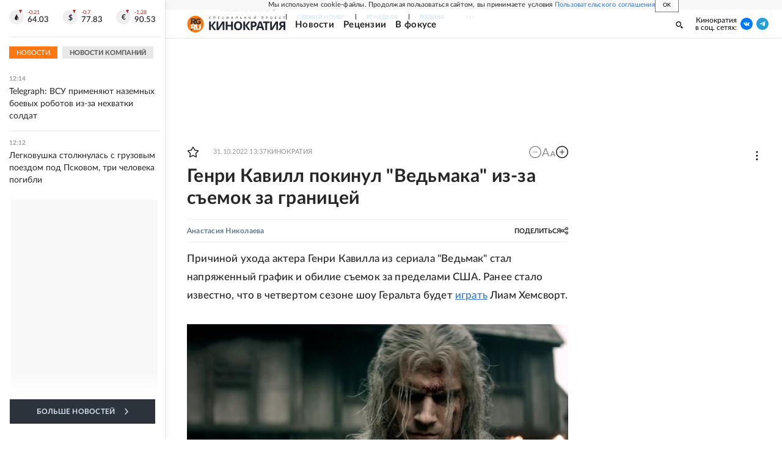

--- FILE ---
content_type: text/html
request_url: https://tns-counter.ru/nc01a**R%3Eundefined*rg_ru/ru/UTF-8/tmsec=mx3_rg_ru/705965043***
body_size: 17
content:
786A702E696CA573G1768727923:786A702E696CA573G1768727923

--- FILE ---
content_type: text/css; charset=UTF-8
request_url: https://cdnfiles.rg.ru/_next/static/css/395e782eec609ec5.css
body_size: 4618
content:
.ButtonLink_link__CjGr7{display:flex;justify-content:center;align-items:center;text-decoration:none;padding:6px 23px;background:linear-gradient(272.68deg,#ee6911,#ed872d 100%,#ee8830 0);font-weight:400;font-size:13px;line-height:1;text-align:center;color:#fff;width:-moz-fit-content;width:fit-content}.RowDateAndRubric_row__eEamw{display:flex;margin-bottom:8px;font-size:10px;line-height:100%;font-weight:700;letter-spacing:.02em;color:#999}.RowDateAndRubric_datetime__27Pt_{padding:4px 8px;color:inherit;text-decoration:none;background-color:#f5f5f5}.RowDateAndRubric_rubrics__n_rpX{background-color:#f5f5f5;display:flex;flex-wrap:wrap}.RowDateAndRubric_rubric__6joLS{padding:4px 8px 4px 0;color:#777}.RowDateAndRubric_rubric__6joLS:hover{color:#f71}.PageArticleContentSecondListPattern_wrapper__2Vn2x{display:flex;flex-direction:column;background-color:#fff}.PageArticleContentSecondListPattern_block__I1bqj>div:not(:first-child),.PageArticleContentSecondListPattern_wrapper__2Vn2x>div{border-top:2px solid #e8e8e8;padding:32px 0}.PageArticleContentSecondListPattern_wrapper__2Vn2x a{text-decoration:none}.PageArticleContentSecondListPattern_subTitle__eU9lQ{display:inline-block;color:#555;padding-top:4px;font-size:16px;font-weight:400;line-height:22.4px;letter-spacing:.02em;transition:color .2s}.PageArticleContentSecondListPattern_block__I1bqj>div:first-child{padding-bottom:32px}.PageArticleContentSecondListPattern_block__I1bqj>div:last-child{padding-bottom:0}.PageArticleContentSecondListPattern_image__3Dt9u{display:block;min-height:63.1vw;background-color:#fafafa;margin-bottom:12px;width:100%}.PageArticleContentSecondListPattern_title__bN4TU{font-size:18px;line-height:26px;font-weight:700;color:#252525;display:block;text-decoration:none;transition:color .2s}.PageArticleContentSecondListPattern_info__DBTVC:hover .PageArticleContentSecondListPattern_subTitle__eU9lQ,.PageArticleContentSecondListPattern_info__DBTVC:hover .PageArticleContentSecondListPattern_title__bN4TU,.PageArticleContentSecondListPattern_shortInfo__D3N3U:hover .PageArticleContentSecondListPattern_subTitle__eU9lQ,.PageArticleContentSecondListPattern_shortInfo__D3N3U:hover .PageArticleContentSecondListPattern_title__bN4TU{color:#37c}.PageArticleContentSecondListPattern_subTitle__eU9lQ:visited,.PageArticleContentSecondListPattern_title__bN4TU:visited{color:#777}.PageArticleContentSecondListPattern_announce__c_erM{display:block;margin-top:8px;text-decoration:none;color:#555;font-size:14px;line-height:22px;letter-spacing:.02em}@media screen and (min-width:768px){.PageArticleContentSecondListPattern_subTitle__eU9lQ{font-size:13px;line-height:18.2px;padding-top:7px}.PageArticleContentSecondListPattern_block__I1bqj>div,.PageArticleContentSecondListPattern_wrapper__2Vn2x>div{border-top:none;padding:0}.PageArticleContentSecondListPattern_image__3Dt9u{margin-bottom:0;min-height:153px}.PageArticleContentSecondListPattern_wrapper__2Vn2x{display:grid;justify-content:space-between;grid-template-columns:repeat(2,1fr);grid-template-rows:repeat(4,auto);padding:24px 0 36px;border-bottom:1px solid #e8e8e8}.PageArticleContentSecondListPattern_wrapper__2Vn2x>.PageArticleContentSecondListPattern_block__I1bqj{grid-column:1/3;grid-row:1/2}.PageArticleContentSecondListPattern_wrapper__2Vn2x>div:nth-child(2),.PageArticleContentSecondListPattern_wrapper__2Vn2x>div:nth-child(3){border-bottom:1px solid #e8e8e8;padding-bottom:30px}.PageArticleContentSecondListPattern_wrapper__2Vn2x>div:nth-child(2) .PageArticleContentSecondListPattern_title__bN4TU,.PageArticleContentSecondListPattern_wrapper__2Vn2x>div:nth-child(3) .PageArticleContentSecondListPattern_title__bN4TU{font-size:14px;line-height:130%}.PageArticleContentSecondListPattern_wrapper__2Vn2x>div:nth-child(2){grid-column:1/2;grid-row:2/3;padding-right:8px}.PageArticleContentSecondListPattern_wrapper__2Vn2x>div:nth-child(3){grid-column:2/3;grid-row:2/3;padding-left:8px}.PageArticleContentSecondListPattern_wrapper__2Vn2x>div:nth-child(4){grid-column:1/3;grid-row:3/4;border-bottom:1px solid #e8e8e8;padding:30px 0}.PageArticleContentSecondListPattern_wrapper__2Vn2x>div:nth-child(4) .PageArticleContentSecondListPattern_title__bN4TU{font-size:19px}.PageArticleContentSecondListPattern_wrapper__2Vn2x>div:nth-child(5){grid-column:1/3;grid-row:4/5;padding-top:30px}.PageArticleContentSecondListPattern_wrapper__2Vn2x>div:nth-child(5) .PageArticleContentSecondListPattern_title__bN4TU{font-size:19px}.PageArticleContentSecondListPattern_wrapper__2Vn2x>div:nth-child(5) .PageArticleContentSecondListPattern_imageLink__FmtXL{max-width:180px}.PageArticleContentSecondListPattern_block__I1bqj{margin-bottom:30px}.PageArticleContentSecondListPattern_block__I1bqj>div:not(:first-child){border-top-width:1px;padding:24px 0}.PageArticleContentSecondListPattern_block__I1bqj>div:first-child{padding-bottom:24px}.PageArticleContentSecondListPattern_block__I1bqj>div:last-child{padding-bottom:0}.PageArticleContentSecondListPattern_block__I1bqj .PageArticleContentSecondListPattern_row__O_EZm{margin-bottom:16px}.PageArticleContentSecondListPattern_block__I1bqj .PageArticleContentSecondListPattern_title__bN4TU{font-size:15px;line-height:140%}.PageArticleContentSecondListPattern_imageLink__FmtXL{display:block;margin-bottom:16px}.PageArticleContentSecondListPattern_imageRight__dfNg8{display:flex;justify-content:space-between;align-items:center}.PageArticleContentSecondListPattern_imageRight__dfNg8 .PageArticleContentSecondListPattern_image__3Dt9u{min-width:180px;max-width:180px;min-height:122px;max-height:122px}.PageArticleContentSecondListPattern_imageRight__dfNg8 .PageArticleContentSecondListPattern_imageLink__FmtXL{order:3;margin-bottom:0;margin-left:12px}.PageArticleContentSecondListPattern_title__bN4TU{font-size:17px;line-height:120%}.PageArticleContentSecondListPattern_imageDefault__Zpkla{background-color:#aaa;height:100%;min-height:200px}.PageArticleContentSecondListPattern_announce__c_erM{display:inline;margin:0;line-height:100%}}@media screen and (min-width:990px){.PageArticleContentSecondListPattern_wrapper__2Vn2x{grid-template-columns:405px auto;max-width:670px}.PageArticleContentSecondListPattern_image__3Dt9u{max-width:230px;min-height:153px}.PageArticleContentSecondListPattern_wrapper__2Vn2x>div:nth-child(2){grid-row:2/4;padding:0 30px 28px 0}.PageArticleContentSecondListPattern_wrapper__2Vn2x>div:nth-child(2) .PageArticleContentSecondListPattern_image__3Dt9u{max-width:375px;min-height:250px}.PageArticleContentSecondListPattern_wrapper__2Vn2x>div:nth-child(2) .PageArticleContentSecondListPattern_info__DBTVC{display:flex;flex-direction:column}.PageArticleContentSecondListPattern_wrapper__2Vn2x>div:nth-child(2) .PageArticleContentSecondListPattern_row__O_EZm{order:1;margin:15px 0 0}.PageArticleContentSecondListPattern_wrapper__2Vn2x>div:nth-child(2) .PageArticleContentSecondListPattern_title__bN4TU{font-size:23px;line-height:120%;margin-bottom:0;letter-spacing:.01em}.PageArticleContentSecondListPattern_wrapper__2Vn2x>div:nth-child(2) .PageArticleContentSecondListPattern_subTitle__eU9lQ{font-size:15px;line-height:21px;padding-top:12px}.PageArticleContentSecondListPattern_wrapper__2Vn2x>div:nth-child(3){padding:0 0 28px}.PageArticleContentSecondListPattern_wrapper__2Vn2x>div:nth-child(3) .PageArticleContentSecondListPattern_title__bN4TU,.PageArticleContentSecondListPattern_wrapper__2Vn2x>div:nth-child(4) .PageArticleContentSecondListPattern_title__bN4TU{font-size:14px}.PageArticleContentSecondListPattern_wrapper__2Vn2x>div:nth-child(4){grid-column:2/3;padding:28px 0}.PageArticleContentSecondListPattern_wrapper__2Vn2x>div:nth-child(5){padding:28px 0 0}.PageArticleContentSecondListPattern_wrapper__2Vn2x>div:nth-child(5) .PageArticleContentSecondListPattern_row__O_EZm{margin-bottom:16px}.PageArticleContentSecondListPattern_block__I1bqj{display:grid;grid-template-columns:repeat(2,1fr);grid-template-rows:repeat(2,auto)}.PageArticleContentSecondListPattern_block__I1bqj>div:nth-child(n){border-top:none;border-bottom:1px solid #e8e8e8;padding:30px 0}.PageArticleContentSecondListPattern_block__I1bqj>div:first-child,.PageArticleContentSecondListPattern_block__I1bqj>div:nth-child(2){padding-top:0}.PageArticleContentSecondListPattern_block__I1bqj>div:first-child,.PageArticleContentSecondListPattern_block__I1bqj>div:nth-child(3){padding-right:15px}.PageArticleContentSecondListPattern_block__I1bqj>div:nth-child(2),.PageArticleContentSecondListPattern_block__I1bqj>div:nth-child(4){padding-left:15px}}@media screen and (min-width:1280px){.PageArticleContentSecondListPattern_wrapper__2Vn2x{grid-template-columns:390px 230px;grid-template-rows:repeat(3,auto);max-width:620px}.PageArticleContentSecondListPattern_wrapper__2Vn2x>div:nth-child(2) .PageArticleContentSecondListPattern_image__3Dt9u{max-width:360px;min-height:240px}.PageArticleContentSecondListPattern_block__I1bqj>div:first-child,.PageArticleContentSecondListPattern_block__I1bqj>div:nth-child(2){padding-bottom:30px}}@media screen and (min-width:1680px){.PageArticleContentSecondListPattern_wrapper__2Vn2x{grid-template-columns:270px 470px 240px;grid-template-rows:repeat(3,auto);max-width:980px;padding-bottom:44px}.PageArticleContentSecondListPattern_image__3Dt9u{max-width:240px;min-height:160px}.PageArticleContentSecondListPattern_wrapper__2Vn2x>.PageArticleContentSecondListPattern_block__I1bqj{grid-column:1/2;grid-row:1/4;display:flex;flex-direction:column;justify-content:space-between;margin:0;padding-right:30px;border-bottom:none;border-right:1px solid #e8e8e8}.PageArticleContentSecondListPattern_wrapper__2Vn2x>div:nth-child(2){grid-column:2/3;grid-row:1/3;padding:0 36px 36px 0;margin-left:30px}.PageArticleContentSecondListPattern_wrapper__2Vn2x>div:nth-child(2) .PageArticleContentSecondListPattern_image__3Dt9u{max-width:404px;min-height:269px}.PageArticleContentSecondListPattern_wrapper__2Vn2x>div:nth-child(3){grid-column:3/4;grid-row:1/2}.PageArticleContentSecondListPattern_wrapper__2Vn2x>div:nth-child(4){grid-column:3/4;grid-row:2/3}.PageArticleContentSecondListPattern_wrapper__2Vn2x>div:nth-child(3) .PageArticleContentSecondListPattern_title__bN4TU,.PageArticleContentSecondListPattern_wrapper__2Vn2x>div:nth-child(4) .PageArticleContentSecondListPattern_title__bN4TU{font-size:16px}.PageArticleContentSecondListPattern_wrapper__2Vn2x>div:nth-child(5){grid-column:2/4;grid-row:3/4;margin-left:30px}.PageArticleContentSecondListPattern_block__I1bqj>div:nth-child(n){padding:37px 0;border:none}.PageArticleContentSecondListPattern_block__I1bqj>div:last-child{padding-bottom:0}.PageArticleContentSecondListPattern_block__I1bqj>div:nth-child(n){padding-top:0}.PageArticleContentSecondListPattern_block__I1bqj>div:not(:last-child){border-bottom:1px solid #e8e8e8}}@media screen and (min-width:768px){.PageArticleContentSecondListPattern_second__1KDAF.PageArticleContentSecondListPattern_wrapper__2Vn2x>.PageArticleContentSecondListPattern_block__I1bqj{grid-row:4/5;border-top:1px solid #e8e8e8;padding-top:24px;margin-bottom:0}.PageArticleContentSecondListPattern_second__1KDAF.PageArticleContentSecondListPattern_wrapper__2Vn2x>div:nth-child(2),.PageArticleContentSecondListPattern_second__1KDAF.PageArticleContentSecondListPattern_wrapper__2Vn2x>div:nth-child(3){grid-row:1/2}.PageArticleContentSecondListPattern_second__1KDAF.PageArticleContentSecondListPattern_wrapper__2Vn2x>div:nth-child(4){grid-row:2/3}.PageArticleContentSecondListPattern_second__1KDAF.PageArticleContentSecondListPattern_wrapper__2Vn2x>div:nth-child(5){grid-row:3/4;padding-bottom:30px}}@media screen and (min-width:990px){.PageArticleContentSecondListPattern_second__1KDAF.PageArticleContentSecondListPattern_wrapper__2Vn2x{grid-template-columns:auto 405px;padding-top:36px;padding-bottom:0;border-bottom:none}.PageArticleContentSecondListPattern_second__1KDAF.PageArticleContentSecondListPattern_wrapper__2Vn2x>div:nth-child(2){grid-row:1/3;grid-column:2/3;padding:0 0 28px 30px}.PageArticleContentSecondListPattern_second__1KDAF.PageArticleContentSecondListPattern_wrapper__2Vn2x>div:nth-child(3),.PageArticleContentSecondListPattern_second__1KDAF.PageArticleContentSecondListPattern_wrapper__2Vn2x>div:nth-child(4){grid-column:1/2}}@media screen and (min-width:1280px){.PageArticleContentSecondListPattern_second__1KDAF.PageArticleContentSecondListPattern_wrapper__2Vn2x{grid-template-columns:230px 390px}}@media screen and (min-width:1680px){.PageArticleContentSecondListPattern_second__1KDAF.PageArticleContentSecondListPattern_wrapper__2Vn2x{grid-template-columns:439px 240px 300px;padding-bottom:36px;border-bottom:1px solid #e8e8e8}.PageArticleContentSecondListPattern_second__1KDAF.PageArticleContentSecondListPattern_wrapper__2Vn2x>.PageArticleContentSecondListPattern_block__I1bqj{grid-row:1/4;grid-column:3/4;padding:0 0 0 29px;border-right:none;border-left:1px solid #e8e8e8;border-top:none;margin-left:30px}.PageArticleContentSecondListPattern_second__1KDAF .PageArticleContentSecondListPattern_block__I1bqj>div:not(:first-child){padding-top:37px}.PageArticleContentSecondListPattern_second__1KDAF.PageArticleContentSecondListPattern_wrapper__2Vn2x>div:nth-child(2){grid-column:1/2;margin-left:0;padding-left:0;padding-right:35px}.PageArticleContentSecondListPattern_second__1KDAF.PageArticleContentSecondListPattern_wrapper__2Vn2x>div:nth-child(3),.PageArticleContentSecondListPattern_second__1KDAF.PageArticleContentSecondListPattern_wrapper__2Vn2x>div:nth-child(4){grid-column:2/3}.PageArticleContentSecondListPattern_second__1KDAF.PageArticleContentSecondListPattern_wrapper__2Vn2x>div:nth-child(3){grid-row:2/3;padding-top:28px}.PageArticleContentSecondListPattern_second__1KDAF.PageArticleContentSecondListPattern_wrapper__2Vn2x>div:nth-child(4){grid-row:1/2;padding-top:0}.PageArticleContentSecondListPattern_second__1KDAF.PageArticleContentSecondListPattern_wrapper__2Vn2x>div:nth-child(5){grid-column:1/3;margin-left:0}}@media screen and (min-width:768px){.PageArticleContentSecondListPattern_third__o3ynx.PageArticleContentSecondListPattern_wrapper__2Vn2x>.PageArticleContentSecondListPattern_block__I1bqj{grid-row:4/5;border-top:1px solid #e8e8e8;padding-top:24px;margin-bottom:0}.PageArticleContentSecondListPattern_third__o3ynx.PageArticleContentSecondListPattern_wrapper__2Vn2x>div:nth-child(2),.PageArticleContentSecondListPattern_third__o3ynx.PageArticleContentSecondListPattern_wrapper__2Vn2x>div:nth-child(3){grid-row:1/2}.PageArticleContentSecondListPattern_third__o3ynx.PageArticleContentSecondListPattern_wrapper__2Vn2x>div:nth-child(4){grid-row:2/3}.PageArticleContentSecondListPattern_third__o3ynx.PageArticleContentSecondListPattern_wrapper__2Vn2x>div:nth-child(5){grid-row:3/4;padding-bottom:30px}}@media screen and (min-width:990px){.PageArticleContentSecondListPattern_third__o3ynx.PageArticleContentSecondListPattern_wrapper__2Vn2x{grid-template-columns:auto 405px;padding-top:36px;padding-bottom:0}.PageArticleContentSecondListPattern_third__o3ynx.PageArticleContentSecondListPattern_wrapper__2Vn2x>.PageArticleContentSecondListPattern_block__I1bqj{grid-row:1/2;padding-top:0;border-top:none;border-bottom:1px solid #e8e8e8;margin-bottom:30px}.PageArticleContentSecondListPattern_third__o3ynx.PageArticleContentSecondListPattern_wrapper__2Vn2x>div:nth-child(2){grid-row:2/4;grid-column:2/3;padding:0 0 28px 30px}.PageArticleContentSecondListPattern_third__o3ynx.PageArticleContentSecondListPattern_wrapper__2Vn2x>div:nth-child(3),.PageArticleContentSecondListPattern_third__o3ynx.PageArticleContentSecondListPattern_wrapper__2Vn2x>div:nth-child(4){grid-column:1/2}.PageArticleContentSecondListPattern_third__o3ynx.PageArticleContentSecondListPattern_wrapper__2Vn2x>div:nth-child(3){grid-row:2/3}.PageArticleContentSecondListPattern_third__o3ynx.PageArticleContentSecondListPattern_wrapper__2Vn2x>div:nth-child(4){grid-row:3/4}.PageArticleContentSecondListPattern_third__o3ynx.PageArticleContentSecondListPattern_wrapper__2Vn2x>div:nth-child(5){grid-row:4/5}}@media screen and (min-width:1280px){.PageArticleContentSecondListPattern_third__o3ynx.PageArticleContentSecondListPattern_wrapper__2Vn2x{grid-template-columns:230px 390px}}@media screen and (min-width:1680px){.PageArticleContentSecondListPattern_third__o3ynx.PageArticleContentSecondListPattern_wrapper__2Vn2x{grid-template-columns:300px 240px 439px;grid-template-rows:repeat(3,auto);max-width:980px;padding-bottom:24px}.PageArticleContentSecondListPattern_third__o3ynx.PageArticleContentSecondListPattern_wrapper__2Vn2x>.PageArticleContentSecondListPattern_block__I1bqj{grid-row:1/5;padding-right:29px;margin-right:30px;margin-bottom:0;border-bottom:none}.PageArticleContentSecondListPattern_third__o3ynx.PageArticleContentSecondListPattern_wrapper__2Vn2x>div:nth-child(2){grid-row:1/3;grid-column:3/4;padding:0 0 28px 35px;margin-left:0}.PageArticleContentSecondListPattern_third__o3ynx.PageArticleContentSecondListPattern_wrapper__2Vn2x>div:nth-child(3),.PageArticleContentSecondListPattern_third__o3ynx.PageArticleContentSecondListPattern_wrapper__2Vn2x>div:nth-child(4){grid-column:2/3}.PageArticleContentSecondListPattern_third__o3ynx.PageArticleContentSecondListPattern_wrapper__2Vn2x>div:nth-child(3){grid-row:1/2}.PageArticleContentSecondListPattern_third__o3ynx.PageArticleContentSecondListPattern_wrapper__2Vn2x>div:nth-child(4){grid-row:2/3}.PageArticleContentSecondListPattern_third__o3ynx.PageArticleContentSecondListPattern_wrapper__2Vn2x>div:nth-child(5){margin-left:0;padding-bottom:0}}@media print{.PageArticleContentSecondListPattern_wrapper__2Vn2x{display:grid;justify-content:space-between;grid-template-columns:270px 470px 240px;grid-template-rows:repeat(3,auto);padding:24px 0 44px;border-bottom:1px solid #e8e8e8;max-width:980px}.PageArticleContentSecondListPattern_wrapper__2Vn2x>.PageArticleContentSecondListPattern_block__I1bqj{grid-column:1/2;grid-row:1/4;display:flex;flex-direction:column;justify-content:space-between;margin:0;padding-right:30px;border-right:1px solid #e8e8e8}.PageArticleContentSecondListPattern_block__I1bqj>div,.PageArticleContentSecondListPattern_wrapper__2Vn2x>div{border-top:none;padding:0}.PageArticleContentSecondListPattern_wrapper__2Vn2x>div:nth-child(2),.PageArticleContentSecondListPattern_wrapper__2Vn2x>div:nth-child(3),.PageArticleContentSecondListPattern_wrapper__2Vn2x>div:nth-child(4){border-bottom:1px solid #e8e8e8}.PageArticleContentSecondListPattern_wrapper__2Vn2x>div:nth-child(2){grid-column:2/3;grid-row:1/3;padding:0 36px 36px 0;margin-left:30px}.PageArticleContentSecondListPattern_wrapper__2Vn2x>div:nth-child(2) .PageArticleContentSecondListPattern_image__3Dt9u{max-width:404px;min-height:269px}.PageArticleContentSecondListPattern_wrapper__2Vn2x>div:nth-child(2) .PageArticleContentSecondListPattern_info__DBTVC{display:flex;flex-direction:column}.PageArticleContentSecondListPattern_wrapper__2Vn2x>div:nth-child(2) .PageArticleContentSecondListPattern_row__O_EZm{order:1;margin:15px 0 0}.PageArticleContentSecondListPattern_wrapper__2Vn2x>div:nth-child(2) .PageArticleContentSecondListPattern_title__bN4TU{font-size:23px;line-height:120%;letter-spacing:.01em}.PageArticleContentSecondListPattern_wrapper__2Vn2x>div:nth-child(3){padding:0 0 28px;grid-column:3/4;grid-row:1/2}.PageArticleContentSecondListPattern_wrapper__2Vn2x>div:nth-child(3) .PageArticleContentSecondListPattern_title__bN4TU{line-height:130%}.PageArticleContentSecondListPattern_wrapper__2Vn2x>div:nth-child(3) .PageArticleContentSecondListPattern_title__bN4TU,.PageArticleContentSecondListPattern_wrapper__2Vn2x>div:nth-child(4) .PageArticleContentSecondListPattern_title__bN4TU{font-size:16px}.PageArticleContentSecondListPattern_wrapper__2Vn2x>div:nth-child(4),.PageArticleContentSecondListPattern_wrapper__2Vn2x>div:nth-child(5){padding:28px 0}.PageArticleContentSecondListPattern_wrapper__2Vn2x>div:nth-child(4){grid-column:3/4;grid-row:2/3}.PageArticleContentSecondListPattern_wrapper__2Vn2x>div:nth-child(5){grid-column:2/4;grid-row:3/4;margin-left:30px}.PageArticleContentSecondListPattern_wrapper__2Vn2x>div:nth-child(5) .PageArticleContentSecondListPattern_imageLink__FmtXL{max-width:180px}.PageArticleContentSecondListPattern_wrapper__2Vn2x>div:nth-child(5) .PageArticleContentSecondListPattern_row__O_EZm{margin-bottom:16px}.PageArticleContentSecondListPattern_wrapper__2Vn2x>div:nth-child(5) .PageArticleContentSecondListPattern_title__bN4TU{font-size:19px}.PageArticleContentSecondListPattern_block__I1bqj>div{grid-column:1/2;grid-row:1/4;display:flex;flex-direction:column;justify-content:space-between;margin:0;padding-right:30px;border-bottom:none}.PageArticleContentSecondListPattern_block__I1bqj>div:nth-child(n){padding:37px 0;border:none}.PageArticleContentSecondListPattern_block__I1bqj>div:last-child{padding-bottom:0}.PageArticleContentSecondListPattern_block__I1bqj>div:not(:last-child){border-bottom:1px solid #e8e8e8}.PageArticleContentSecondListPattern_block__I1bqj .PageArticleContentSecondListPattern_row__O_EZm{margin-bottom:16px}.PageArticleContentSecondListPattern_title__bN4TU{font-size:17px;line-height:120%}.PageArticleContentSecondListPattern_block__I1bqj .PageArticleContentSecondListPattern_title__bN4TU{font-size:15px;line-height:140%}.PageArticleContentSecondListPattern_imageLink__FmtXL{display:block;margin-bottom:16px}.PageArticleContentSecondListPattern_imageRight__dfNg8 .PageArticleContentSecondListPattern_imageLink__FmtXL{order:3;margin-bottom:0;margin-left:12px}.PageArticleContentSecondListPattern_image__3Dt9u{margin-bottom:0;max-width:240px;min-height:160px}.PageArticleContentSecondListPattern_imageRight__dfNg8 .PageArticleContentSecondListPattern_image__3Dt9u{min-width:180px;max-width:180px;min-height:122px;max-height:122px}.PageArticleContentSecondListPattern_imageRight__dfNg8{display:flex;justify-content:space-between;align-items:center}.PageArticleContentSecondListPattern_second__1KDAF.PageArticleContentSecondListPattern_wrapper__2Vn2x{padding:36px 0;grid-template-columns:439px 240px 300px}.PageArticleContentSecondListPattern_second__1KDAF.PageArticleContentSecondListPattern_wrapper__2Vn2x>.PageArticleContentSecondListPattern_block__I1bqj{grid-row:1/4;grid-column:3/4;padding:0 0 0 29px;border-right:none;border-left:1px solid #e8e8e8;margin-left:30px}.PageArticleContentSecondListPattern_second__1KDAF .PageArticleContentSecondListPattern_block__I1bqj>div:not(:first-child){padding-top:37px}.PageArticleContentSecondListPattern_second__1KDAF.PageArticleContentSecondListPattern_wrapper__2Vn2x>div:nth-child(2){padding:0 35px 28px 0;grid-row:1/3;grid-column:1/2;margin-left:0}.PageArticleContentSecondListPattern_second__1KDAF.PageArticleContentSecondListPattern_wrapper__2Vn2x>div:nth-child(3),.PageArticleContentSecondListPattern_second__1KDAF.PageArticleContentSecondListPattern_wrapper__2Vn2x>div:nth-child(4){grid-column:2/3}.PageArticleContentSecondListPattern_second__1KDAF.PageArticleContentSecondListPattern_wrapper__2Vn2x>div:nth-child(3){grid-row:2/3;padding-top:28px}.PageArticleContentSecondListPattern_second__1KDAF.PageArticleContentSecondListPattern_wrapper__2Vn2x>div:nth-child(4){grid-row:1/2;padding-top:0}.PageArticleContentSecondListPattern_second__1KDAF.PageArticleContentSecondListPattern_wrapper__2Vn2x>div:nth-child(5){grid-row:3/4;grid-column:1/3;padding-bottom:30px;margin-left:0}}.PageArticleSecondList_partner__OdYGn{overflow:hidden;margin:35px 0}.PageArticleSecondList_button__Hoi6h{margin:12px auto 0}.PageArticleSecondList_newsFeedItemWrapper__q_HOD:not(:last-child){border-bottom:1px solid #e8e8e8}.PageArticleSecondList_mobileTitle__2cutY{padding:0 12px;margin:0 0 0 8px;border:0;background:none;background-color:#e8e8e8;border-radius:0;outline:none;font-size:11px;font-weight:700;height:20px;line-height:1;text-transform:uppercase;color:#555;cursor:pointer;letter-spacing:.02rem}.PageArticleSecondList_mobileTitle__2cutY:first-child{margin-left:0}.PageArticleSecondList_mobileTitleActive__34YHq{background-color:#f71;color:#fff;font-weight:400}.PageArticleSecondList_isLoading__ZiAWg{opacity:.5}@media not all and (-webkit-min-device-pixel-ratio:0),not all and (min-resolution:.001dpcm){.PageArticleSecondList_mobileTitle__2cutY{letter-spacing:-1px;-webkit-font-smoothing:antialiased}}@media screen and (min-width:1280px){.PageArticleSecondList_adsUnderSection__UGwmr{width:980px;margin-left:280px}.PageArticleSecondList_partner__OdYGn{margin:35px 0}}@media print{.PageArticleSecondList_partner__OdYGn{display:none}}.BlockProjectPromoItem_root__wpCCL{display:flex;text-decoration:none}.BlockProjectPromoItem_root__wpCCL.BlockProjectPromoItem_first__B4MOV{align-items:center;gap:12px}.BlockProjectPromoItem_root__wpCCL.BlockProjectPromoItem_third__YZYq3{flex-direction:column;gap:16px}.BlockProjectPromoItem_title__TWM4n{margin:0;font-size:14px;line-height:19.6px;font-weight:700;text-align:left;color:#252525;-webkit-line-clamp:5;-webkit-box-orient:vertical;-moz-line-clamp:5;display:-webkit-box;overflow:hidden}.BlockProjectPromoItem_imageBox__xl6al{position:relative;flex-shrink:0}.BlockProjectPromoItem_imageBox__xl6al .BlockProjectPromoItem_img__Nxd9F{width:100%;height:100%}.BlockProjectPromoItem_root__wpCCL.BlockProjectPromoItem_first__B4MOV .BlockProjectPromoItem_imageBox__xl6al{width:64px;height:64px}.BlockProjectPromoItem_root__wpCCL.BlockProjectPromoItem_second__K_XjT .BlockProjectPromoItem_imageBox__xl6al{display:none}.BlockProjectPromoItem_root__wpCCL.BlockProjectPromoItem_third__YZYq3 .BlockProjectPromoItem_imageBox__xl6al{width:100%;padding-bottom:calc(100% / 3 * 2)}.BlockProjectPromoItem_root__wpCCL.BlockProjectPromoItem_third__YZYq3 .BlockProjectPromoItem_imageBox__xl6al .BlockProjectPromoItem_img__Nxd9F{position:absolute;top:0;left:0}.BlockProjectPromoItems_projects__haqVn{background-color:#f8f8f8;display:flex;flex-direction:column;width:100%;height:100%;padding:20px;gap:16px}.BlockProjectPromoItems_header__A5x5J{text-transform:uppercase;color:#789;border-bottom:2px solid #e8e8e8;font-weight:700;font-size:11px;line-height:20px;padding-bottom:4px}.BlockProjectPromoItems_list__wTRV1{display:flex;flex-direction:column;list-style-type:none;margin:0;padding:0;gap:16px}.BlockProjectPromoItems_preload__R_jxb{min-height:500px;padding:100px 0}.BlockProjectPromoItems_item__8OS_W:not(:last-child){padding-bottom:16px;border-bottom:2px solid #e8e8e8}.FeedItemNew_root___KAsm{display:flex}.FeedItemNew_link__yUF3x{text-decoration:none;font-size:15px;font-family:var(--font-lato);line-height:22px;font-weight:400;width:100%}.FeedItemNew_dark__GI__n .FeedItemNew_link__yUF3x{color:#fff}.FeedItemNew_bold__FEsFI,.FeedItemNew_dark__GI__n .FeedItemNew_link__yUF3x strong{font-weight:700}.FeedItemNew_dark__GI__n .FeedItemNew_link__yUF3x:visited{color:#999}.FeedItemNew_dark__GI__n:not(:last-child){padding-bottom:16px;border-bottom:1px solid hsla(0,0%,100%,.15)}.FeedItemNew_darkWithImage__huWJz .FeedItemNew_link__yUF3x,.FeedItemNew_orangeWithImage__HlTo_ .FeedItemNew_link__yUF3x,.FeedItemNew_orange__dDeg7 .FeedItemNew_link__yUF3x{color:#252525}.FeedItemNew_orange__dDeg7 .FeedItemNew_link__yUF3x strong{font-weight:700}.FeedItemNew_darkWithImage__huWJz .FeedItemNew_link__yUF3x:visited,.FeedItemNew_orangeWithImage__HlTo_ .FeedItemNew_link__yUF3x:visited,.FeedItemNew_orange__dDeg7 .FeedItemNew_link__yUF3x:visited{color:#777}.FeedItemNew_darkWithImage__huWJz:not(:last-child),.FeedItemNew_orangeWithImage__HlTo_:not(:last-child),.FeedItemNew_orange__dDeg7:not(:last-child){padding-bottom:12px;border-bottom:1px solid #e8e8e8}.FeedItemNew_orangeWithImage__HlTo_ .FeedItemNew_link__yUF3x strong{font-weight:700;color:#f71}.FeedItemNew_darkWithImage__huWJz .FeedItemNew_link__yUF3x strong{font-weight:700;color:#607788}.FeedItemNew_darkWithImage__huWJz .FeedItemNew_link__yUF3x,.FeedItemNew_orangeWithImage__HlTo_ .FeedItemNew_link__yUF3x{display:flex;align-items:center;justify-content:space-between;gap:16px}.FeedItemNew_orangeWithImage__HlTo_ .FeedItemNew_imageBox__4okhd{aspect-ratio:64/64}.FeedItemNew_darkWithImage__huWJz .FeedItemNew_imageBox__4okhd{aspect-ratio:64/43;display:grid}.FeedItemNew_orangeWithImage__HlTo_ .FeedItemNew_image__BcD9R{width:64px;height:64px}.FeedItemNew_darkWithImage__huWJz .FeedItemNew_image__BcD9R{width:64px;height:43px}.FeedItemNew_darkWithImage__huWJz picture{grid-area:1/1/2/2}.FeedItemNew_mediaInfo__uxpA4{display:inline-flex;gap:8px;margin-left:8px}.FeedItemNew_mediaInfoItem__5f2Sa{display:inline-flex;gap:4px;align-items:center;color:#f71;font-family:var(--font-lato);font-size:11px;font-weight:700;line-height:20px}.FeedItemNew_mediaInfoPhotoIcon__Gbgxj{width:15px;height:12px;fill:#f71}.FeedItemNew_mediaInfoVideoIcon__jyow8{width:14px;height:14px;fill:#f71}.FeedItemNew_iconDecorBox__Pix4s{width:100%;height:100%;display:flex;align-items:center;justify-content:center;grid-area:1/1/2/2;background:linear-gradient(0deg,rgba(37,37,37,.2),rgba(37,37,37,.2))}.FeedItemNew_iconDecorVideo__iGAeg{width:18px;height:18px;fill:#fff}.FeedItemNew_iconDecorPhoto__qpJsM{width:18px;height:15px;fill:#fff}.MainTodayNew_root__HQOca{display:flex;flex-direction:column}.MainTodayNew_head__Kj9GK{display:flex}.MainTodayNew_body__0eW66{display:flex;flex-direction:column;margin:0;padding:0;list-style-type:none}.MainTodayNew_darkWithImage__uI_bU,.MainTodayNew_darkWithImage__uI_bU .MainTodayNew_body__0eW66,.MainTodayNew_orangeWithImage__YhxoW,.MainTodayNew_orangeWithImage__YhxoW .MainTodayNew_body__0eW66,.MainTodayNew_orange__kfqUS,.MainTodayNew_orange__kfqUS .MainTodayNew_body__0eW66{gap:12px}.MainTodayNew_dark__OVdoC .MainTodayNew_body__0eW66{gap:16px;padding:0 16px 16px}.MainTodayNew_dark__OVdoC{gap:16px;background:linear-gradient(163deg,#345 -.52%,#222830 100.66%)}.MainTodayNew_title__QzdaR{color:#fff;font-family:var(--font-lato);font-weight:700;line-height:20px;text-transform:uppercase}.MainTodayNew_orangeWithImage__YhxoW .MainTodayNew_head__Kj9GK,.MainTodayNew_orange__kfqUS .MainTodayNew_head__Kj9GK{padding:12px 16px;background:linear-gradient(273deg,#ee6911,#ed872d 100%,#ee8830 0)}.MainTodayNew_darkWithImage__uI_bU .MainTodayNew_head__Kj9GK{padding:12px 16px;background:linear-gradient(163deg,#345 -.52%,#222830 100.66%)}.MainTodayNew_dark__OVdoC .MainTodayNew_head__Kj9GK{padding:16px 16px 0}.MainTodayNew_darkWithImage__uI_bU .MainTodayNew_title__QzdaR,.MainTodayNew_orangeWithImage__YhxoW .MainTodayNew_title__QzdaR,.MainTodayNew_orange__kfqUS .MainTodayNew_title__QzdaR{font-size:12px;letter-spacing:.24px}.MainTodayNew_dark__OVdoC .MainTodayNew_title__QzdaR{font-size:11px;min-height:20px;padding:0 12px;background-color:#f71;box-shadow:0 5px 5px 0 rgba(0,0,0,.35)}

--- FILE ---
content_type: application/javascript; charset=UTF-8
request_url: https://cdnfiles.rg.ru/_next/static/chunks/42177-8d6f9accda55fa68.js
body_size: 4851
content:
(self.webpackChunk_N_E=self.webpackChunk_N_E||[]).push([[42177],{56500:function(e,t,n){"use strict";var r,a,o,l,c=n(67294);function i(){return(i=Object.assign?Object.assign.bind():function(e){for(var t=1;t<arguments.length;t++){var n=arguments[t];for(var r in n)({}).hasOwnProperty.call(n,r)&&(e[r]=n[r])}return e}).apply(null,arguments)}t.Z=function(e){return c.createElement("svg",i({xmlns:"http://www.w3.org/2000/svg",width:34,height:35,fill:"none"},e),r||(r=c.createElement("circle",{cx:17,cy:17.5,r:17,fill:"#F71"})),a||(a=c.createElement("g",{fill:"#fff",clipPath:"url(#logo_project_svg__a)"},c.createElement("path",{d:"M10.457 19.871h2.204c1.528 0 2.116.444 2.116 1.386 0 1.052-.647 1.523-2.116 1.523h-2.204zm-2.94-2.16v10.748h2.94v-3.546h1.587l2.938 4.488h3.41l-3.263-4.903c1.793-.36 2.763-1.662 2.763-3.297 0-2.216-1.734-3.49-5.084-3.49h-5.29Z"}),c.createElement("path",{d:"M17.567 17.71v7.563c0 2.605 1.792 4.128 5.172 4.128s5.055-1.551 5.055-4.155V17.71H25.03v7.12c0 1.413-.705 2.272-2.292 2.272s-2.263-.859-2.263-2.272v-7.12h-2.91Z"}))),o||(o=c.createElement("g",{clipPath:"url(#logo_project_svg__b)"},c.createElement("path",{fill:"url(#logo_project_svg__c)",d:"M10.44 8.038h2.191c1.52 0 2.104.454 2.104 1.42 0 1.08-.643 1.564-2.104 1.564H10.44zM7.518 5.85v11.992h2.922V13.21h1.578l2.921 4.604h3.39l-3.243-5.03c1.782-.37 2.746-1.706 2.746-3.382 0-2.274-1.724-3.61-5.084-3.61h-5.23z"}),c.createElement("path",{fill:"url(#logo_project_svg__d)",d:"M27.63 8.123c-1.168-1.535-2.775-2.274-4.82-2.274-3.565 0-5.961 2.302-5.961 6.053 0 3.638 2.513 5.94 5.902 5.94 1.9 0 3.506-.71 4.909-2.188v-4.405h-5.376v2.103h2.571v1.392c-.614.398-1.315.654-2.045.654-1.841 0-2.98-1.165-2.98-3.439 0-2.472 1.168-3.722 3.067-3.722 1.17 0 2.133.54 2.922 1.563z"}),c.createElement("path",{fill:"url(#logo_project_svg__e)",d:"M9.08 29.952c.876 0 1.606-.71 1.606-1.563 0-.852-.73-1.563-1.607-1.563-.876 0-1.607.71-1.607 1.563s.73 1.563 1.607 1.563Z"}))),l||(l=c.createElement("defs",null,c.createElement("linearGradient",{id:"logo_project_svg__c",x1:7.281,x2:12.185,y1:5.793,y2:20.058,gradientUnits:"userSpaceOnUse"},c.createElement("stop",{stopColor:"#345"}),c.createElement("stop",{offset:1,stopColor:"#222830"})),c.createElement("linearGradient",{id:"logo_project_svg__d",x1:16.612,x2:21.474,y1:5.849,y2:20.061,gradientUnits:"userSpaceOnUse"},c.createElement("stop",{stopColor:"#345"}),c.createElement("stop",{offset:1,stopColor:"#222830"})),c.createElement("linearGradient",{id:"logo_project_svg__e",x1:7.402,x2:8.541,y1:26.826,y2:30.623,gradientUnits:"userSpaceOnUse"},c.createElement("stop",{stopColor:"#345"}),c.createElement("stop",{offset:1,stopColor:"#222830"})),c.createElement("clipPath",{id:"logo_project_svg__a"},c.createElement("path",{fill:"#fff",d:"M7.518 17.71h20.816v12.111H7.518z"})),c.createElement("clipPath",{id:"logo_project_svg__b"},c.createElement("path",{fill:"#fff",d:"M6.8 5.6h21.533v24.933H6.8z"})))))}},53491:function(e,t,n){"use strict";var r,a=n(67294);function o(){return(o=Object.assign?Object.assign.bind():function(e){for(var t=1;t<arguments.length;t++){var n=arguments[t];for(var r in n)({}).hasOwnProperty.call(n,r)&&(e[r]=n[r])}return e}).apply(null,arguments)}t.Z=function(e){return a.createElement("svg",o({xmlns:"http://www.w3.org/2000/svg",width:14,height:10,viewBox:"0 0 14 12"},e),r||(r=a.createElement("path",{d:"m.9 5.3 8.3-3.4C10 1.5 12.8.4 12.8.4s1.3-.6 1.2.6c0 .5-.3 2.3-.6 4.2l-.9 5.6s-.1.8-.7 1-1.6-.5-1.8-.6c-.1-.2-2.7-1.8-3.6-2.6-.2-.2-.5-.6 0-1.1 1.3-1.2 2.8-2.6 3.8-3.6.4-.4.9-1.4-.9-.2l-5 3.4s-.6.4-1.6 0S.2 6.4.2 6.4s-.8-.6.7-1.1"})))}},5868:function(e,t,n){"use strict";n.d(t,{Z:function(){return h}});var r=n(85893),a=n(91683),o=n(5152),l=n.n(o),c=n(86773),i=n.n(c),s=n(42811),d=n(91067);let _=l()(()=>Promise.all([n.e(49880),n.e(90122),n.e(50381),n.e(65004)]).then(n.bind(n,50381)),{loadableGenerated:{webpack:()=>[50381]}});function u(e){let{children:t,header:n}=e;return(0,r.jsxs)("div",{id:"editorial-layout",className:i().root,children:[(0,r.jsxs)(d.Z,{children:[(0,r.jsx)(s.Z,{errMsg:"Umbrella, невозможно показать",children:(0,r.jsx)(_,{className:"layoutGlobalUmbrella",showRGLogo:!0})}),(0,r.jsx)(s.Z,{errMsg:"Header, невозможно показать",children:n})]}),(0,r.jsx)("main",{className:i().main,children:t})]})}function h(e){let{children:t,header:n}=e;return(0,r.jsx)(u,{header:n,children:(0,r.jsx)(a.Z,{children:t})})}},41088:function(e,t,n){"use strict";n.d(t,{Z:function(){return S},L:function(){return y}});var r,a=n(85893),o=n(67294),l=n(80861),c=n(44288),i=n(90686),s=n(35455),d=n(44256),_=n(85461),u=n.n(_),h=n(15501),f=n(19117);function m(){let{newsFeedTrigger:e,setNewsFeedTrigger:t}=(0,h.w)(),[n,r]=(0,o.useState)(e.isOpen),{scrollInfo:l}=(0,d.O)(),[c,i]=(0,o.useState)(l.scrolled);return(0,o.useEffect)(()=>{r(e.isOpen)},[e.isOpen,r]),(0,o.useEffect)(()=>{l.scrolled!==c&&i(l.scrolled)},[l.scrolled,c]),(0,a.jsx)("div",{className:"".concat(u().root," ").concat(c?u().rootScrolled:""),children:(0,a.jsx)("div",{className:u().inner,children:(0,a.jsxs)("button",{className:u().newsfeed,onClick:()=>{r(!n),t({isOpen:!n})},children:[(0,a.jsx)("span",{className:u().burgerSVG,children:(0,a.jsx)(f.Z,{})}),(0,a.jsx)("span",{className:u().newsfeedText,children:"Лента новостей"})]})})})}var g=n(27535),v=n.n(g);function x(){return(x=Object.assign?Object.assign.bind():function(e){for(var t=1;t<arguments.length;t++){var n=arguments[t];for(var r in n)({}).hasOwnProperty.call(n,r)&&(e[r]=n[r])}return e}).apply(null,arguments)}var p=function(e){return o.createElement("svg",x({xmlns:"http://www.w3.org/2000/svg",width:10,height:7,fill:"none"},e),r||(r=o.createElement("path",{fill:"#fff",d:"M9.934 5.714a1 1 0 0 0-.03-.064 5.2 5.2 0 0 0-.993-1.165 7 7 0 0 1-.425-.428.42.42 0 0 1-.075-.429q.2-.369.469-.691l.343-.441c.574-.826.83-1.344.768-1.568L9.94.877a.27.27 0 0 0-.156-.09.8.8 0 0 0-.337 0H7.956a.2.2 0 0 0-.106 0h-.07l-.062.058a.4.4 0 0 0-.05.09 8.6 8.6 0 0 1-.556 1.183c-.13.218-.25.403-.356.563a2 2 0 0 1-.268.352 1.7 1.7 0 0 1-.243.23q-.082.07-.132.058h-.087a.35.35 0 0 1-.118-.134.6.6 0 0 1-.063-.205V1.203a1 1 0 0 0 0-.237.7.7 0 0 0-.056-.185.24.24 0 0 0-.106-.128.6.6 0 0 0-.175-.07 3.4 3.4 0 0 0-.699-.07A3.4 3.4 0 0 0 3.562.64a.7.7 0 0 0-.2.154c-.063.076-.075.121 0 .128a.66.66 0 0 1 .424.23l.032.064q.044.119.068.243.037.19.05.384.018.32 0 .64c0 .179-.037.326-.05.422a1.4 1.4 0 0 1-.068.25l-.07.128a.3.3 0 0 1-.136 0 .35.35 0 0 1-.175-.07 1 1 0 0 1-.244-.142 2.6 2.6 0 0 1-.25-.358 6 6 0 0 1-.293-.55l-.08-.147a3 3 0 0 1-.213-.442c-.087-.217-.175-.37-.243-.544a.33.33 0 0 0-.125-.172A.3.3 0 0 0 1.876.8a.4.4 0 0 0-.118 0H.335A.34.34 0 0 0 .04.877L.004.909a.2.2 0 0 0 0 .083.5.5 0 0 0 .031.16c.206.493.437.972.68 1.427.244.454.456.832.625 1.113s.362.544.549.793q.28.375.374.48.065.08.138.154l.13.128q.175.165.369.3.258.193.537.353.324.177.68.275c.252.073.513.105.774.096h.624a.44.44 0 0 0 .275-.116.23.23 0 0 0 .037-.096.5.5 0 0 0 0-.14 2 2 0 0 1 .038-.41q.027-.143.087-.275a.7.7 0 0 1 .113-.153.3.3 0 0 1 .087-.077h.044a.34.34 0 0 1 .293.083q.178.134.318.307.167.212.356.403.164.19.362.34l.106.063q.13.07.269.115a.6.6 0 0 0 .293 0h1.33a.6.6 0 0 0 .305-.07.25.25 0 0 0 .11-.082.26.26 0 0 0 .053-.13.43.43 0 0 0-.057-.319"})))},E=n(53491),j=n(66506);function H(e){let{title:t,links:n,slug:r}=e;return(0,a.jsx)("div",{className:v().root,children:(0,a.jsx)("div",{className:v().container,children:"rgdigital"===r?"":(0,a.jsxs)("div",{className:v().links,children:[(0,a.jsx)("div",{className:v().title,dangerouslySetInnerHTML:{__html:t}}),(0,a.jsx)("div",{className:v().link,children:(0,a.jsx)(j.Z,{kind:j.F.ExternalLink,href:n.vk,children:(0,a.jsx)("div",{className:"".concat(v().icon," ").concat(v().vksvg),children:(0,a.jsx)(p,{})})})}),(0,a.jsx)("div",{className:v().link,children:(0,a.jsx)(j.Z,{kind:j.F.ExternalLink,href:n.tg,children:(0,a.jsx)("div",{className:"".concat(v().icon," ").concat(v().tgsvg),children:(0,a.jsx)(E.Z,{})})})})]})})})}var b=n(71514),w=n(39549),N=n(41950),C=n.n(N),Z=n(26472);let y=e=>(0,a.jsx)("div",{children:(0,a.jsx)("div",{children:e})});function S(e){let{logo:t,logoWidth:n,rubrics:r,contacts:_,brands:u,slug:h}=e,{screen:f}=(0,b.E)(),{scrollInfo:g}=(0,d.O)(),{searchInfo:v}=(0,w.Y)(),[x,p]=(0,o.useState)(v.opened),[E,j]=(0,o.useState)(g.scrolled),[N,y]=(0,o.useState)(!1),{lockScroll:S,unlockScroll:k}=(0,Z.e)();(0,o.useEffect)(()=>{if(g.scrolled!==E){let e=document.querySelector("body");j(g.scrolled),e&&(g.scrolled?(e.classList.add("scrolled"),y(!1)):e.classList.remove("scrolled"))}},[g.scrolled,E]),(0,o.useEffect)(()=>{v.opened!==x&&p(v.opened)},[v.opened,x]),(0,o.useEffect)(()=>{document.documentElement&&(N?f.width<1280&&S():k())},[N,f.width,S,k]),(0,o.useEffect)(()=>{y(!1)},[f.value]);let O=()=>{y(!N)};return(0,a.jsx)("header",{id:"header",className:"".concat(C().root," ").concat(E?C().scrolled:""," ").concat(u?C().brands:""),children:(0,a.jsx)("div",{className:C().inner,children:(0,a.jsxs)("div",{className:C().content,children:[(0,a.jsx)("div",{className:C().innerContainer,children:(0,a.jsxs)("div",{className:C().contentTop,children:[(0,a.jsx)("div",{className:"".concat(C().contentItem," ").concat(C().logo),onClick:()=>{y(!1)},children:t}),(0,a.jsx)("div",{className:"".concat(C().contentItem," ").concat(C().newsfeedButton,"  ").concat(x?C().newsfeedButtonHidden:""),children:(0,a.jsx)(l.Z,{type:"text"})}),(0,a.jsx)("div",{className:"".concat(C().contentItem," ").concat(C().navigation),children:(0,a.jsx)(c.Z,{isCustom:!0,items:r,themeName:"header",showVisible:N,moreButtonText:"Ещё",MobileSearch:(0,a.jsx)(s.Z,{showVisibleHandler:O,btnMobileType:"input",project:h})})}),(0,a.jsx)("div",{className:"".concat(C().contentItem," ").concat(C().search," ").concat(x?C().searchOpened:""),children:(0,a.jsx)(s.Z,{logoWidth:n,project:h})}),(0,a.jsx)("div",{className:"".concat(C().contentItem," ").concat(C().burger),children:(0,a.jsx)(i.Z,{isActive:N,onClick:()=>O()})}),(0,a.jsx)("div",{className:"".concat(C().contentItem," ").concat(C().contact),children:(0,a.jsx)(H,{..._,slug:h})})]})}),(0,a.jsx)("div",{className:C().contentFooter,children:(0,a.jsxs)("div",{className:C().container,children:[(0,a.jsx)("div",{className:"".concat(C().contentItem," ").concat(C().toolbar),children:(0,a.jsx)(m,{})}),(0,a.jsx)("div",{className:"".concat(C().contentItem," ").concat(C().subscribe),children:(0,a.jsx)(H,{..._,slug:h})})]})}),u&&(0,a.jsx)("div",{id:"auto-brands-panel",className:C().contentCarBrands,children:u})]})})})}},62350:function(e,t,n){"use strict";n.d(t,{Z:function(){return s}});var r=n(85893),a=n(67294),o=n(44256),l=n(64288),c=n.n(l),i=n(53969);function s(e){let{logo:t,title:n,subtitle:l,href:s}=e,{scrollInfo:d}=(0,o.O)(),[_,u]=(0,a.useState)(d.scrolled);return(0,a.useEffect)(()=>{d.scrolled!==_&&u(d.scrolled)},[d.scrolled,_]),(0,r.jsx)(i.Z,{href:s,children:(0,r.jsxs)("div",{className:c().container,children:[(0,r.jsx)("div",{className:c().logo,children:t}),(0,r.jsxs)("div",{className:c().text,children:[(0,r.jsx)("div",{className:c().subtitle,children:l}),(0,r.jsx)("div",{className:c().title,children:n})]})]})})}},46230:function(e,t,n){"use strict";n.d(t,{Z:function(){return i}});var r=n(85893),a=n(68483),o=n.n(a),l=n(99748),c=n(85091);function i(e){let{tags:t,projectSlug:n}=e,a=e=>"rgdigital"===e?"digital":e;return(0,r.jsx)("div",{className:o().tags,children:t&&(0,l.P)(t).map((e,t)=>(0,r.jsx)(c.Z,{href:"/".concat(a(n),"/tag/").concat(e.slug),children:(0,r.jsx)("a",{children:(0,r.jsxs)("div",{className:o().tag,children:["#",e.name]})})},t))})}},99748:function(e,t,n){"use strict";n.d(t,{P:function(){return r}});let r=e=>e.filter(e=>!e.is_service)},41950:function(e){e.exports={root:"EditorialHeader_root__K2Z2M",brands:"EditorialHeader_brands__tFCAu",innerContainer:"EditorialHeader_innerContainer__pdZS7",content:"EditorialHeader_content__fLSq6",contentFooter:"EditorialHeader_contentFooter__5P2JB",contentCarBrands:"EditorialHeader_contentCarBrands__JO_vp",container:"EditorialHeader_container__TDKdY",contentTop:"EditorialHeader_contentTop__apea6",contentItem:"EditorialHeader_contentItem__SQu49",logo:"EditorialHeader_logo__y1Egy",burger:"EditorialHeader_burger__MBQsi",navigation:"EditorialHeader_navigation__qFr_i",search:"EditorialHeader_search__xdDNM",searchOpened:"EditorialHeader_searchOpened__Z2K66",toolbar:"EditorialHeader_toolbar__Q83l8",subscribe:"EditorialHeader_subscribe__uAQ0t",newsfeedButton:"EditorialHeader_newsfeedButton__ySeBy",newsfeedButtonHidden:"EditorialHeader_newsfeedButtonHidden__U3Ogf",contact:"EditorialHeader_contact__aom1H",inner:"EditorialHeader_inner__UQpJZ",scrolled:"EditorialHeader_scrolled___OU0_"}},27535:function(e){e.exports={container:"EditorialHeaderContact_container__cMN_6",vksvg:"EditorialHeaderContact_vksvg__YwcFJ",tgsvg:"EditorialHeaderContact_tgsvg__hQSfN",oksvg:"EditorialHeaderContact_oksvg__mNVfY",icon:"EditorialHeaderContact_icon__AAj47",links:"EditorialHeaderContact_links__6oc_G",link:"EditorialHeaderContact_link__FuctW",title:"EditorialHeaderContact_title__cmnrj",root:"EditorialHeaderContact_root__6LVkw",titleSecondText:"EditorialHeaderContact_titleSecondText__eYyGl"}},64288:function(e){e.exports={container:"EditorialHeaderLogo_container__LmxfD",logo:"EditorialHeaderLogo_logo__9_7rI",title:"EditorialHeaderLogo_title__V8Lxx",subtitle:"EditorialHeaderLogo_subtitle__KF5WN"}},85461:function(e){e.exports={root:"EditorialHeaderToolbar_root__5bH_1",inner:"EditorialHeaderToolbar_inner__oxMUo",newsfeed:"EditorialHeaderToolbar_newsfeed__fYp2u",newsfeedText:"EditorialHeaderToolbar_newsfeedText__i11xn",burgerSVG:"EditorialHeaderToolbar_burgerSVG__R3jmx",rootScrolled:"EditorialHeaderToolbar_rootScrolled__mJuli",newsfeedBurger:"EditorialHeaderToolbar_newsfeedBurger__AYoLS",newsfeedArrow:"EditorialHeaderToolbar_newsfeedArrow__OoW5H"}},86773:function(e){e.exports={root:"EditorialLayout_root__zyEHU"}},68483:function(e){e.exports={tags:"EditorialTags_tags__7zYTH",tag:"EditorialTags_tag__BMT4K"}}}]);